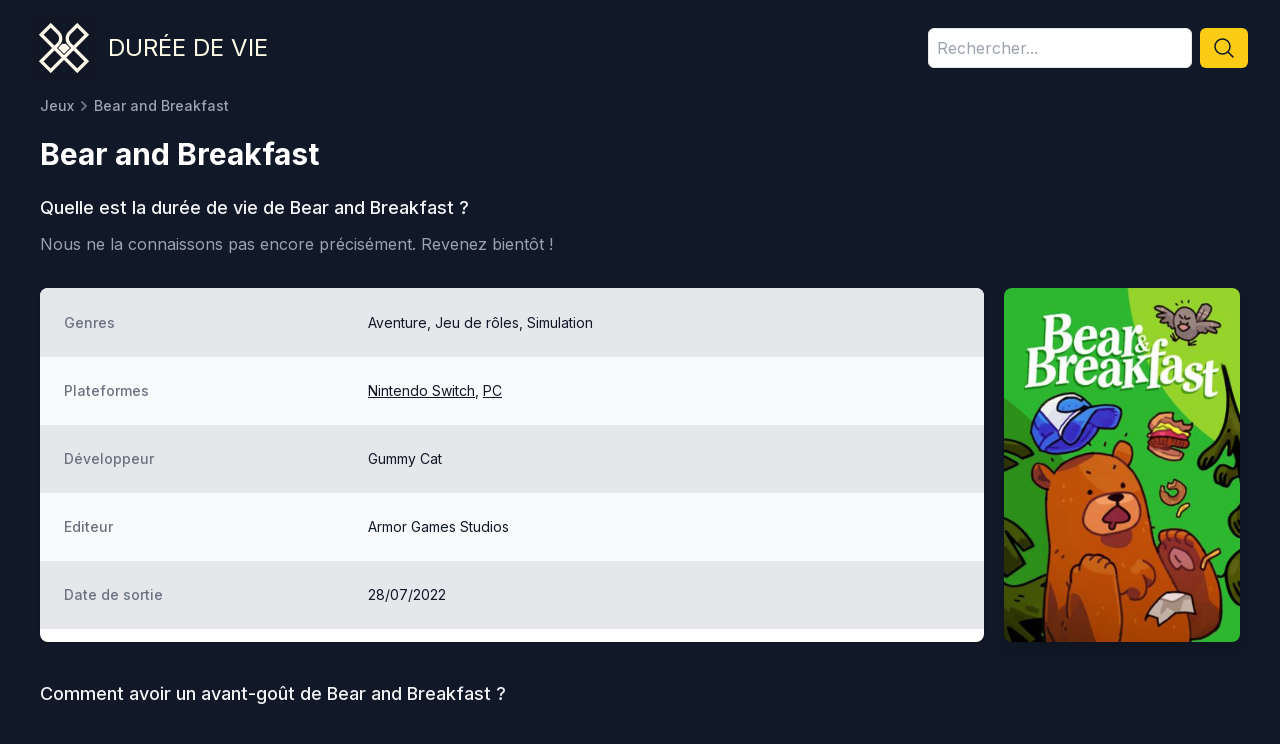

--- FILE ---
content_type: text/html; charset=utf-8
request_url: https://www.dureedevie.fr/jeux/bear-and-breakfast
body_size: 5494
content:
<!DOCTYPE html><html lang="fr"><head><meta charSet="utf-8"/><meta name="viewport" content="width=device-width, initial-scale=1"/><link rel="preload" href="/_next/static/media/83afe278b6a6bb3c-s.p.3a6ba036.woff2" as="font" crossorigin="" type="font/woff2"/><link rel="stylesheet" href="/_next/static/chunks/f0647cfc33b96ee5.css" data-precedence="next"/><link rel="preload" as="script" fetchPriority="low" href="/_next/static/chunks/c813943ca290b4d8.js"/><script src="/_next/static/chunks/08a22e322553c12e.js" async=""></script><script src="/_next/static/chunks/dbc2c2e6c034aaad.js" async=""></script><script src="/_next/static/chunks/1c2a2aa039a9009a.js" async=""></script><script src="/_next/static/chunks/turbopack-dfb26c78710dcc7d.js" async=""></script><script src="/_next/static/chunks/c57ba84d95758edc.js" async=""></script><script src="/_next/static/chunks/8aa0efca034f1bca.js" async=""></script><script src="/_next/static/chunks/15cb800ad5b7ba48.js" async=""></script><script src="/_next/static/chunks/885bebbc7c61fb16.js" async=""></script><link rel="preload" href="https://plausible.cto-on-demand.fr/js/plausible.js" as="script"/><meta name="next-size-adjust" content=""/><title>Combien de temps faut-il pour finir le jeu Bear and Breakfast ? • Durée de vie</title><meta name="description" content="Prenez connaissance en 1 clic de la durée de vie de Bear and Breakfast et de son évaluation avant d&#x27;acheter le jeu."/><link rel="canonical" href="https://www.dureedevie.fr/jeux/bear-and-breakfast"/><link rel="icon" href="/favicon.ico?favicon.c6034591.ico" sizes="48x48" type="image/x-icon"/><script src="/_next/static/chunks/a6dad97d9634a72d.js" noModule=""></script></head><body class="inter_5972bc34-module__OU16Qa__className"><div hidden=""><!--$--><!--/$--></div><main><div class="mx-auto flex max-w-7xl flex-col items-center px-4 py-4 text-center sm:px-6 md:flex-row md:text-left lg:px-8"><a href="/"><img alt="Durée de vie" loading="lazy" width="64" height="64" decoding="async" data-nimg="1" style="color:transparent" src="/logo.min.svg"/></a><a class="mt-2 text-2xl uppercase text-yellow-50 md:ml-3 md:mt-0" href="/">Durée de vie</a><div class="mt-4 w-full md:ml-auto md:mt-0 md:w-80"><div class="relative w-full" style="min-height:40px"><div class="flex"><input type="text" placeholder="Rechercher..." class="w-full rounded-md border p-2 disabled:bg-yellow-200" style="height:40px" value=""/><button class="ml-2 rounded-md bg-yellow-400 px-3 hover:bg-yellow-500"><svg xmlns="http://www.w3.org/2000/svg" fill="none" viewBox="0 0 24 24" stroke-width="1.5" stroke="currentColor" class="size-6 font-semibold text-gray-900"><path stroke-linecap="round" stroke-linejoin="round" d="m21 21-5.197-5.197m0 0A7.5 7.5 0 1 0 5.196 5.196a7.5 7.5 0 0 0 10.607 10.607Z"></path></svg></button></div></div></div></div><div class="mx-auto max-w-7xl px-4 sm:px-6 lg:px-10"><div><div><nav class="hidden sm:flex" aria-label="Breadcrumb"><ol class="flex items-center"><li><div class="flex items-center"><a class="text-sm font-medium text-gray-400 hover:text-gray-200" href="/">Jeux</a></div></li><li><div class="flex items-center"><svg class="h-5 w-5 flex-shrink-0 text-gray-500" xmlns="http://www.w3.org/2000/svg" viewBox="0 0 20 20" fill="currentColor" aria-hidden="true"><path fill-rule="evenodd" d="M7.293 14.707a1 1 0 010-1.414L10.586 10 7.293 6.707a1 1 0 011.414-1.414l4 4a1 1 0 010 1.414l-4 4a1 1 0 01-1.414 0z" clip-rule="evenodd"></path></svg><span class="text-sm font-medium text-gray-400 hover:text-gray-200">Bear and Breakfast</span></div></li></ol></nav></div></div><div class="mt-5 md:flex md:items-center md:justify-between"><div class="min-w-0 flex-1"><strong class="text-2xl font-bold leading-7 text-white sm:truncate sm:text-3xl">Bear and Breakfast</strong></div></div><div class="mt-6"><h1 class="text-lg font-medium leading-6 text-gray-100">Quelle est la durée de vie de <!-- -->Bear and Breakfast<!-- --> ?</h1><p class="mt-3 text-gray-400">Nous ne la connaissons pas encore précisément.<!-- --> <!-- -->Revenez bientôt !</p></div><div class="mt-8 flex flex-col md:flex-row md:space-x-5"><div class="order-last overflow-hidden rounded-lg bg-white shadow md:order-first md:w-3/4 xl:w-4/5"><div id="informations"><dl><div class="line"><dt>Genres</dt><dd>Aventure, Jeu de rôles, Simulation</dd></div><div class="line"><dt>Plateformes</dt><dd><span><a class="underline" href="/plateformes/nintendo-switch">Nintendo Switch</a></span><span>, <a class="underline" href="/plateformes/pc">PC</a></span></dd></div><div class="line"><dt>Développeur</dt><dd>Gummy Cat</dd></div><div class="line"><dt>Editeur</dt><dd>Armor Games Studios</dd></div><div class="line"><dt>Date de sortie</dt><dd>28/07/2022</dd></div></dl></div></div><div class="order-first mb-5 flex flex-col md:my-0 md:w-1/4 md:space-x-0 xl:w-1/5"><img alt="Bear and Breakfast" loading="lazy" width="280" height="420" decoding="async" data-nimg="1" class="w-full rounded-lg object-cover shadow-lg" style="color:transparent" src="https://d2es3b4m26n6kt.cloudfront.net/covers/bear-and-breakfast.jpg"/></div></div><div id="video" class="mt-10 md:w-3/4 md:pr-4 xl:w-4/5"><h2 class="mb-4 text-lg font-medium leading-6 text-gray-100">Comment avoir un avant-goût de <!-- -->Bear and Breakfast<!-- --> ?</h2><div class="rounded-lg"><iframe class="w-full" height="400" src="https://www.youtube.com/embed/XmA6s_fVUHw" allow="accelerometer; autoplay; encrypted-media; gyroscope; picture-in-picture" allowFullScreen=""></iframe></div></div></div><!--$--><!--/$--></main><footer class="mt-10"><div class="mx-auto max-w-7xl overflow-hidden px-4 py-12 sm:px-6 lg:px-8"><div class="flex justify-center space-x-6"><a class="text-gray-400 hover:text-gray-500" target="_blank" rel="noopener nofollow" href="https://www.facebook.com/Dur%C3%A9e-de-vie-104624478214762"><span class="sr-only">Facebook</span><svg class="h-6 w-6" fill="currentColor" viewBox="0 0 24 24" aria-hidden="true"><path fill-rule="evenodd" d="M22 12c0-5.523-4.477-10-10-10S2 6.477 2 12c0 4.991 3.657 9.128 8.438 9.878v-6.987h-2.54V12h2.54V9.797c0-2.506 1.492-3.89 3.777-3.89 1.094 0 2.238.195 2.238.195v2.46h-1.26c-1.243 0-1.63.771-1.63 1.562V12h2.773l-.443 2.89h-2.33v6.988C18.343 21.128 22 16.991 22 12z" clip-rule="evenodd"></path></svg></a></div><p class="mt-8 text-center text-base text-gray-400">© 2021-<!-- -->2026<!-- --> Durée de vie. Tous droits réservés.<!-- --> <a class="hover:underline" href="/politique-de-confidentialite">Politique de confidentialité</a> - <a class="hover:underline" href="/mentions-legales">Mentions légales</a></p></div></footer><script src="/_next/static/chunks/c813943ca290b4d8.js" id="_R_" async=""></script><script>(self.__next_f=self.__next_f||[]).push([0])</script><script>self.__next_f.push([1,"1:\"$Sreact.fragment\"\n2:I[73746,[\"/_next/static/chunks/c57ba84d95758edc.js\"],\"\"]\n3:I[53454,[\"/_next/static/chunks/8aa0efca034f1bca.js\",\"/_next/static/chunks/15cb800ad5b7ba48.js\"],\"default\"]\n4:I[21397,[\"/_next/static/chunks/8aa0efca034f1bca.js\",\"/_next/static/chunks/15cb800ad5b7ba48.js\"],\"default\"]\n5:I[63844,[\"/_next/static/chunks/c57ba84d95758edc.js\",\"/_next/static/chunks/885bebbc7c61fb16.js\"],\"\"]\n6:I[63508,[\"/_next/static/chunks/c57ba84d95758edc.js\",\"/_next/static/chunks/885bebbc7c61fb16.js\"],\"Image\"]\nd:I[2936,[],\"default\"]\n:HL[\"/_next/static/chunks/f0647cfc33b96ee5.css\",\"style\"]\n:HL[\"/_next/static/media/83afe278b6a6bb3c-s.p.3a6ba036.woff2\",\"font\",{\"crossOrigin\":\"\",\"type\":\"font/woff2\"}]\n"])</script><script>self.__next_f.push([1,"0:{\"P\":null,\"b\":\"WTkLcmNW_vH06SwuLPkkZ\",\"c\":[\"\",\"jeux\",\"bear-and-breakfast\"],\"q\":\"\",\"i\":false,\"f\":[[[\"\",{\"children\":[\"(children)\",{\"children\":[\"jeux\",{\"children\":[[\"slug\",\"bear-and-breakfast\",\"d\"],{\"children\":[\"__PAGE__\",{}]}]}]}]},\"$undefined\",\"$undefined\",true],[[\"$\",\"$1\",\"c\",{\"children\":[[[\"$\",\"link\",\"0\",{\"rel\":\"stylesheet\",\"href\":\"/_next/static/chunks/f0647cfc33b96ee5.css\",\"precedence\":\"next\",\"crossOrigin\":\"$undefined\",\"nonce\":\"$undefined\"}],[\"$\",\"script\",\"script-0\",{\"src\":\"/_next/static/chunks/c57ba84d95758edc.js\",\"async\":true,\"nonce\":\"$undefined\"}]],[\"$\",\"html\",null,{\"lang\":\"fr\",\"children\":[[\"$\",\"head\",null,{\"children\":[[\"$\",\"$L2\",null,{\"async\":true,\"src\":\"https://pagead2.googlesyndication.com/pagead/js/adsbygoogle.js?client=ca-pub-3683077498432751\",\"crossOrigin\":\"anonymous\",\"strategy\":\"lazyOnload\"}],[[\"$\",\"$L2\",null,{\"async\":true,\"defer\":true,\"data-api\":\"$undefined\",\"data-domain\":\"dureedevie.fr\",\"data-exclude\":\"$undefined\",\"src\":\"https://plausible.cto-on-demand.fr/js/plausible.js\",\"integrity\":\"$undefined\",\"crossOrigin\":\"$undefined\"}],[\"$\",\"$L2\",null,{\"id\":\"next-plausible-init\",\"dangerouslySetInnerHTML\":{\"__html\":\"window.plausible = window.plausible || function() { (window.plausible.q = window.plausible.q || []).push(arguments) }\"},\"nonce\":\"$undefined\"}],\"$undefined\"]]}],[\"$\",\"body\",null,{\"className\":\"inter_5972bc34-module__OU16Qa__className\",\"children\":[[\"$\",\"main\",null,{\"children\":[\"$\",\"$L3\",null,{\"parallelRouterKey\":\"children\",\"error\":\"$undefined\",\"errorStyles\":\"$undefined\",\"errorScripts\":\"$undefined\",\"template\":[\"$\",\"$L4\",null,{}],\"templateStyles\":\"$undefined\",\"templateScripts\":\"$undefined\",\"notFound\":[[[\"$\",\"title\",null,{\"children\":\"404: This page could not be found.\"}],[\"$\",\"div\",null,{\"style\":{\"fontFamily\":\"system-ui,\\\"Segoe UI\\\",Roboto,Helvetica,Arial,sans-serif,\\\"Apple Color Emoji\\\",\\\"Segoe UI Emoji\\\"\",\"height\":\"100vh\",\"textAlign\":\"center\",\"display\":\"flex\",\"flexDirection\":\"column\",\"alignItems\":\"center\",\"justifyContent\":\"center\"},\"children\":[\"$\",\"div\",null,{\"children\":[[\"$\",\"style\",null,{\"dangerouslySetInnerHTML\":{\"__html\":\"body{color:#000;background:#fff;margin:0}.next-error-h1{border-right:1px solid rgba(0,0,0,.3)}@media (prefers-color-scheme:dark){body{color:#fff;background:#000}.next-error-h1{border-right:1px solid rgba(255,255,255,.3)}}\"}}],[\"$\",\"h1\",null,{\"className\":\"next-error-h1\",\"style\":{\"display\":\"inline-block\",\"margin\":\"0 20px 0 0\",\"padding\":\"0 23px 0 0\",\"fontSize\":24,\"fontWeight\":500,\"verticalAlign\":\"top\",\"lineHeight\":\"49px\"},\"children\":404}],[\"$\",\"div\",null,{\"style\":{\"display\":\"inline-block\"},\"children\":[\"$\",\"h2\",null,{\"style\":{\"fontSize\":14,\"fontWeight\":400,\"lineHeight\":\"49px\",\"margin\":0},\"children\":\"This page could not be found.\"}]}]]}]}]],[]],\"forbidden\":\"$undefined\",\"unauthorized\":\"$undefined\"}]}],[\"$\",\"footer\",null,{\"className\":\"mt-10\",\"children\":[\"$\",\"div\",null,{\"className\":\"mx-auto max-w-7xl overflow-hidden px-4 py-12 sm:px-6 lg:px-8\",\"children\":[[\"$\",\"div\",null,{\"className\":\"flex justify-center space-x-6\",\"children\":[\"$\",\"$L5\",null,{\"href\":\"https://www.facebook.com/Dur%C3%A9e-de-vie-104624478214762\",\"className\":\"text-gray-400 hover:text-gray-500\",\"target\":\"_blank\",\"rel\":\"noopener nofollow\",\"children\":[[\"$\",\"span\",null,{\"className\":\"sr-only\",\"children\":\"Facebook\"}],[\"$\",\"svg\",null,{\"className\":\"h-6 w-6\",\"fill\":\"currentColor\",\"viewBox\":\"0 0 24 24\",\"aria-hidden\":\"true\",\"children\":[\"$\",\"path\",null,{\"fillRule\":\"evenodd\",\"d\":\"M22 12c0-5.523-4.477-10-10-10S2 6.477 2 12c0 4.991 3.657 9.128 8.438 9.878v-6.987h-2.54V12h2.54V9.797c0-2.506 1.492-3.89 3.777-3.89 1.094 0 2.238.195 2.238.195v2.46h-1.26c-1.243 0-1.63.771-1.63 1.562V12h2.773l-.443 2.89h-2.33v6.988C18.343 21.128 22 16.991 22 12z\",\"clipRule\":\"evenodd\"}]}]]}]}],[\"$\",\"p\",null,{\"className\":\"mt-8 text-center text-base text-gray-400\",\"children\":[\"© 2021-\",2026,\" Durée de vie. Tous droits réservés.\",\" \",[\"$\",\"$L5\",null,{\"href\":\"/politique-de-confidentialite\",\"className\":\"hover:underline\",\"children\":\"Politique de confidentialité\"}],\" - \",[\"$\",\"$L5\",null,{\"href\":\"/mentions-legales\",\"className\":\"hover:underline\",\"children\":\"Mentions légales\"}]]}]]}]}]]}]]}]]}],{\"children\":[[\"$\",\"$1\",\"c\",{\"children\":[[[\"$\",\"script\",\"script-0\",{\"src\":\"/_next/static/chunks/885bebbc7c61fb16.js\",\"async\":true,\"nonce\":\"$undefined\"}]],[[\"$\",\"div\",null,{\"className\":\"mx-auto flex max-w-7xl flex-col items-center px-4 py-4 text-center sm:px-6 md:flex-row md:text-left lg:px-8\",\"children\":[[\"$\",\"$L5\",null,{\"href\":\"/\",\"children\":[\"$\",\"$L6\",null,{\"src\":\"/logo.min.svg\",\"width\":64,\"height\":64,\"alt\":\"Durée de vie\"}]}],[\"$\",\"$L5\",null,{\"href\":\"/\",\"className\":\"mt-2 text-2xl uppercase text-yellow-50 md:ml-3 md:mt-0\",\"children\":\"Durée de vie\"}],\"$L7\"]}],\"$L8\"]]}],{\"children\":[\"$L9\",{\"children\":[\"$La\",{\"children\":[\"$Lb\",{},null,false,false]},null,false,false]},null,false,false]},null,false,false]},null,false,false],\"$Lc\",false]],\"m\":\"$undefined\",\"G\":[\"$d\",[]],\"S\":true}\n"])</script><script>self.__next_f.push([1,"e:I[39498,[\"/_next/static/chunks/c57ba84d95758edc.js\",\"/_next/static/chunks/885bebbc7c61fb16.js\"],\"default\"]\n10:I[26819,[\"/_next/static/chunks/8aa0efca034f1bca.js\",\"/_next/static/chunks/15cb800ad5b7ba48.js\"],\"OutletBoundary\"]\n11:\"$Sreact.suspense\"\n13:I[26819,[\"/_next/static/chunks/8aa0efca034f1bca.js\",\"/_next/static/chunks/15cb800ad5b7ba48.js\"],\"ViewportBoundary\"]\n15:I[26819,[\"/_next/static/chunks/8aa0efca034f1bca.js\",\"/_next/static/chunks/15cb800ad5b7ba48.js\"],\"MetadataBoundary\"]\n7:[\"$\",\"div\",null,{\"className\":\"mt-4 w-full md:ml-auto md:mt-0 md:w-80\",\"children\":[\"$\",\"$Le\",null,{\"placeholder\":\"Rechercher...\",\"className\":\"w-full\"}]}]\n"])</script><script>self.__next_f.push([1,"8:[\"$\",\"$L3\",null,{\"parallelRouterKey\":\"children\",\"error\":\"$undefined\",\"errorStyles\":\"$undefined\",\"errorScripts\":\"$undefined\",\"template\":[\"$\",\"$L4\",null,{}],\"templateStyles\":\"$undefined\",\"templateScripts\":\"$undefined\",\"notFound\":[[[\"$\",\"title\",null,{\"children\":\"404: This page could not be found.\"}],[\"$\",\"div\",null,{\"style\":\"$0:f:0:1:0:props:children:1:props:children:1:props:children:0:props:children:props:notFound:0:1:props:style\",\"children\":[\"$\",\"div\",null,{\"children\":[[\"$\",\"style\",null,{\"dangerouslySetInnerHTML\":{\"__html\":\"body{color:#000;background:#fff;margin:0}.next-error-h1{border-right:1px solid rgba(0,0,0,.3)}@media (prefers-color-scheme:dark){body{color:#fff;background:#000}.next-error-h1{border-right:1px solid rgba(255,255,255,.3)}}\"}}],[\"$\",\"h1\",null,{\"className\":\"next-error-h1\",\"style\":\"$0:f:0:1:0:props:children:1:props:children:1:props:children:0:props:children:props:notFound:0:1:props:children:props:children:1:props:style\",\"children\":404}],[\"$\",\"div\",null,{\"style\":\"$0:f:0:1:0:props:children:1:props:children:1:props:children:0:props:children:props:notFound:0:1:props:children:props:children:2:props:style\",\"children\":[\"$\",\"h2\",null,{\"style\":\"$0:f:0:1:0:props:children:1:props:children:1:props:children:0:props:children:props:notFound:0:1:props:children:props:children:2:props:children:props:style\",\"children\":\"This page could not be found.\"}]}]]}]}]],[]],\"forbidden\":\"$undefined\",\"unauthorized\":\"$undefined\"}]\n"])</script><script>self.__next_f.push([1,"9:[\"$\",\"$1\",\"c\",{\"children\":[null,[\"$\",\"$L3\",null,{\"parallelRouterKey\":\"children\",\"error\":\"$undefined\",\"errorStyles\":\"$undefined\",\"errorScripts\":\"$undefined\",\"template\":[\"$\",\"$L4\",null,{}],\"templateStyles\":\"$undefined\",\"templateScripts\":\"$undefined\",\"notFound\":\"$undefined\",\"forbidden\":\"$undefined\",\"unauthorized\":\"$undefined\"}]]}]\na:[\"$\",\"$1\",\"c\",{\"children\":[null,[\"$\",\"$L3\",null,{\"parallelRouterKey\":\"children\",\"error\":\"$undefined\",\"errorStyles\":\"$undefined\",\"errorScripts\":\"$undefined\",\"template\":[\"$\",\"$L4\",null,{}],\"templateStyles\":\"$undefined\",\"templateScripts\":\"$undefined\",\"notFound\":\"$undefined\",\"forbidden\":\"$undefined\",\"unauthorized\":\"$undefined\"}]]}]\nb:[\"$\",\"$1\",\"c\",{\"children\":[\"$Lf\",null,[\"$\",\"$L10\",null,{\"children\":[\"$\",\"$11\",null,{\"name\":\"Next.MetadataOutlet\",\"children\":\"$@12\"}]}]]}]\nc:[\"$\",\"$1\",\"h\",{\"children\":[null,[\"$\",\"$L13\",null,{\"children\":\"$@14\"}],[\"$\",\"div\",null,{\"hidden\":true,\"children\":[\"$\",\"$L15\",null,{\"children\":[\"$\",\"$11\",null,{\"name\":\"Next.Metadata\",\"children\":\"$@16\"}]}]}],[\"$\",\"meta\",null,{\"name\":\"next-size-adjust\",\"content\":\"\"}]]}]\n"])</script><script>self.__next_f.push([1,"14:[[\"$\",\"meta\",\"0\",{\"charSet\":\"utf-8\"}],[\"$\",\"meta\",\"1\",{\"name\":\"viewport\",\"content\":\"width=device-width, initial-scale=1\"}]]\n"])</script><script>self.__next_f.push([1,"17:I[40748,[\"/_next/static/chunks/8aa0efca034f1bca.js\",\"/_next/static/chunks/15cb800ad5b7ba48.js\"],\"IconMark\"]\n16:[[\"$\",\"title\",\"0\",{\"children\":\"Combien de temps faut-il pour finir le jeu Bear and Breakfast ? • Durée de vie\"}],[\"$\",\"meta\",\"1\",{\"name\":\"description\",\"content\":\"Prenez connaissance en 1 clic de la durée de vie de Bear and Breakfast et de son évaluation avant d'acheter le jeu.\"}],[\"$\",\"link\",\"2\",{\"rel\":\"canonical\",\"href\":\"https://www.dureedevie.fr/jeux/bear-and-breakfast\"}],[\"$\",\"link\",\"3\",{\"rel\":\"icon\",\"href\":\"/favicon.ico?favicon.c6034591.ico\",\"sizes\":\"48x48\",\"type\":\"image/x-icon\"}],[\"$\",\"$L17\",\"4\",{}]]\n12:null\n"])</script><script>self.__next_f.push([1,"f:[\"$\",\"div\",null,{\"className\":\"mx-auto max-w-7xl px-4 sm:px-6 lg:px-10\",\"children\":[[\"$\",\"div\",null,{\"children\":[\"$\",\"div\",null,{\"children\":[\"$\",\"nav\",null,{\"className\":\"hidden sm:flex\",\"aria-label\":\"Breadcrumb\",\"children\":[\"$\",\"ol\",null,{\"className\":\"flex items-center\",\"children\":[[\"$\",\"li\",null,{\"children\":[\"$\",\"div\",null,{\"className\":\"flex items-center\",\"children\":[\"$\",\"$L5\",null,{\"href\":\"/\",\"className\":\"text-sm font-medium text-gray-400 hover:text-gray-200\",\"children\":\"Jeux\"}]}]}],[\"$\",\"li\",null,{\"children\":[\"$\",\"div\",null,{\"className\":\"flex items-center\",\"children\":[[\"$\",\"svg\",null,{\"className\":\"h-5 w-5 flex-shrink-0 text-gray-500\",\"xmlns\":\"http://www.w3.org/2000/svg\",\"viewBox\":\"0 0 20 20\",\"fill\":\"currentColor\",\"aria-hidden\":\"true\",\"children\":[\"$\",\"path\",null,{\"fillRule\":\"evenodd\",\"d\":\"M7.293 14.707a1 1 0 010-1.414L10.586 10 7.293 6.707a1 1 0 011.414-1.414l4 4a1 1 0 010 1.414l-4 4a1 1 0 01-1.414 0z\",\"clipRule\":\"evenodd\"}]}],[\"$\",\"span\",null,{\"className\":\"text-sm font-medium text-gray-400 hover:text-gray-200\",\"children\":\"Bear and Breakfast\"}]]}]}]]}]}]}]}],[\"$\",\"div\",null,{\"className\":\"mt-5 md:flex md:items-center md:justify-between\",\"children\":[\"$\",\"div\",null,{\"className\":\"min-w-0 flex-1\",\"children\":[\"$undefined\",false,[\"$\",\"strong\",null,{\"className\":\"text-2xl font-bold leading-7 text-white sm:truncate sm:text-3xl\",\"children\":\"Bear and Breakfast\"}]]}]}],[\"$\",\"div\",null,{\"className\":\"mt-6\",\"children\":[[\"$\",\"h1\",null,{\"className\":\"text-lg font-medium leading-6 text-gray-100\",\"children\":[\"Quelle est la durée de vie de \",\"Bear and Breakfast\",\" ?\"]}],null,[\"$\",\"p\",null,{\"className\":\"mt-3 text-gray-400\",\"children\":[\"Nous ne la connaissons pas encore précisément.\",\" \",\"Revenez bientôt !\"]}],false]}],[\"$\",\"div\",null,{\"className\":\"mt-8 flex flex-col md:flex-row md:space-x-5\",\"children\":[[\"$\",\"div\",null,{\"className\":\"order-last overflow-hidden rounded-lg bg-white shadow md:order-first md:w-3/4 xl:w-4/5\",\"children\":[\"$\",\"div\",null,{\"id\":\"informations\",\"children\":[\"$\",\"dl\",null,{\"children\":[[\"$\",\"div\",null,{\"className\":\"line\",\"children\":[[\"$\",\"dt\",null,{\"children\":\"Genres\"}],[\"$\",\"dd\",null,{\"children\":\"Aventure, Jeu de rôles, Simulation\"}]]}],[\"$\",\"div\",null,{\"className\":\"line\",\"children\":[[\"$\",\"dt\",null,{\"children\":\"Plateformes\"}],[\"$\",\"dd\",null,{\"children\":[[\"$\",\"span\",\"0\",{\"children\":[false,[\"$\",\"$L5\",null,{\"href\":\"/plateformes/nintendo-switch\",\"className\":\"underline\",\"children\":\"Nintendo Switch\"}]]}],[\"$\",\"span\",\"1\",{\"children\":[\", \",[\"$\",\"$L5\",null,{\"href\":\"/plateformes/pc\",\"className\":\"underline\",\"children\":\"PC\"}]]}]]}]]}],[\"$\",\"div\",null,{\"className\":\"line\",\"children\":[[\"$\",\"dt\",null,{\"children\":\"Développeur\"}],[\"$\",\"dd\",null,{\"children\":\"Gummy Cat\"}]]}],[\"$\",\"div\",null,{\"className\":\"line\",\"children\":[[\"$\",\"dt\",null,{\"children\":\"Editeur\"}],[\"$\",\"dd\",null,{\"children\":\"Armor Games Studios\"}]]}],false,[\"$\",\"div\",null,{\"className\":\"line\",\"children\":[[\"$\",\"dt\",null,{\"children\":\"Date de sortie\"}],[\"$\",\"dd\",null,{\"children\":[\"28/07/2022\",false]}]]}],null,false]}]}]}],[\"$\",\"div\",null,{\"className\":\"order-first mb-5 flex flex-col md:my-0 md:w-1/4 md:space-x-0 xl:w-1/5\",\"children\":[\"$\",\"$L6\",null,{\"src\":\"https://d2es3b4m26n6kt.cloudfront.net/covers/bear-and-breakfast.jpg\",\"width\":280,\"height\":420,\"className\":\"w-full rounded-lg object-cover shadow-lg\",\"alt\":\"Bear and Breakfast\"}]}]]}],[\"$\",\"div\",null,{\"id\":\"video\",\"className\":\"mt-10 md:w-3/4 md:pr-4 xl:w-4/5\",\"children\":[[\"$\",\"h2\",null,{\"className\":\"mb-4 text-lg font-medium leading-6 text-gray-100\",\"children\":[\"Comment avoir un avant-goût de \",\"Bear and Breakfast\",\" ?\"]}],[\"$\",\"div\",null,{\"className\":\"rounded-lg\",\"children\":[\"$\",\"iframe\",null,{\"className\":\"w-full\",\"height\":400,\"src\":\"https://www.youtube.com/embed/XmA6s_fVUHw\",\"allow\":\"accelerometer; autoplay; encrypted-media; gyroscope; picture-in-picture\",\"allowFullScreen\":true}]}]]}],\"$undefined\",\"$undefined\"]}]\n"])</script></body></html>

--- FILE ---
content_type: application/javascript; charset=utf-8
request_url: https://www.dureedevie.fr/_next/static/chunks/8aa0efca034f1bca.js
body_size: -95
content:
(globalThis.TURBOPACK||(globalThis.TURBOPACK=[])).push(["object"==typeof document?document.currentScript:void 0,91359,(e,t,r)=>{"use strict";Object.defineProperty(r,"__esModule",{value:!0}),Object.defineProperty(r,"warnOnce",{enumerable:!0,get:function(){return n}});let n=e=>{}}]);